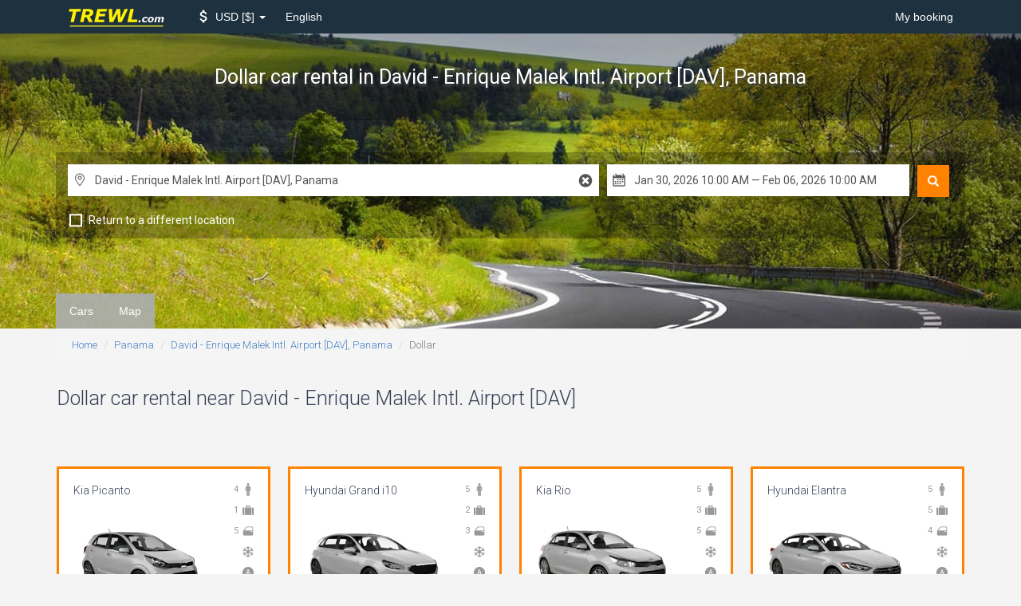

--- FILE ---
content_type: text/html; charset=UTF-8
request_url: https://www.trewl.com/panama/enrique-malek-international-airport/dollar
body_size: 9824
content:
<!DOCTYPE html>
<html lang="en">
<head>
    <link href='//fonts.googleapis.com/css?family=Roboto:700,400,300,400italic' rel='stylesheet' type='text/css'>
    
    <link href="//fonts.googleapis.com/icon?family=Material+Icons" rel="stylesheet">
        <meta charset="utf-8">
        <meta http-equiv="X-UA-Compatible" content="IE=edge">
        <meta name="viewport" content="width=device-width, initial-scale=1">
        <meta name="description" content="Dollar car rental in David - Enrique Malek Intl. Airport [DAV], Panama. Compare Dollar prices car rental companies in David - Enrique Malek Intl. Airport.  Prices just from $ 4.10! Special offers. Cheap deals. Kia Picanto, Hyundai Grand i10, etc.">
        <title>Dollar car rental David - Enrique Malek Intl. Airport [DAV], Panama - TREWL.com</title>

        <link rel="apple-touch-icon" sizes="57x57" href="/apple-icon-57x57.png">
        <link rel="apple-touch-icon" sizes="60x60" href="/apple-icon-60x60.png">
        <link rel="apple-touch-icon" sizes="72x72" href="/apple-icon-72x72.png">
        <link rel="apple-touch-icon" sizes="76x76" href="/apple-icon-76x76.png">
        <link rel="apple-touch-icon" sizes="114x114" href="/apple-icon-114x114.png">
        <link rel="apple-touch-icon" sizes="120x120" href="/apple-icon-120x120.png">
        <link rel="apple-touch-icon" sizes="144x144" href="/apple-icon-144x144.png">
        <link rel="apple-touch-icon" sizes="152x152" href="/apple-icon-152x152.png">
        <link rel="apple-touch-icon" sizes="180x180" href="/apple-icon-180x180.png">
        <link rel="icon" type="image/png" sizes="192x192" href="/android-icon-192x192.png">
        <link rel="icon" type="image/png" sizes="32x32" href="/favicon-32x32.png">
        <link rel="icon" type="image/png" sizes="96x96" href="/favicon-96x96.png">
        <link rel="icon" type="image/png" sizes="16x16" href="/favicon-16x16.png">
        <link rel="manifest" href="/manifest.json">
        <meta name="msapplication-TileColor" content="#ffffff">
        <meta name="msapplication-TileImage" content="/ms-icon-144x144.png">
        <meta name="theme-color" content="#ffffff">
    <link href="/build/css/vendor-e827263f.css" rel="stylesheet">
            <link href="/build/css/app-6f81b3eb.css" rel="stylesheet">
                    
        
        <!--[if lt IE 9]>
            <script src="//cdnjs.cloudflare.com/ajax/libs/html5shiv/3.7.2/html5shiv.min.js"></script>
            <script src="//cdnjs.cloudflare.com/ajax/libs/respond.js/1.4.2/respond.js"></script>
            <![endif]--></head>
<body class="tail" data-spy="scroll" data-target="#scrollspy">
<nav class="navbar navbar-inverse">
    <div class="container">
        <div class="navbar-header">
            <button type="button" class="navbar-toggle collapsed" data-toggle="collapse"
                    data-target="#navbar-collapse">
                <span class="sr-only">Toggle Navigation</span>
                <span class="icon-bar"></span>
                <span class="icon-bar"></span>
                <span class="icon-bar"></span>
            </button>
            <a class="navbar-brand" href="/">
                <img src="/logo-w-bg.svg" width="180" height="36" alt="TREWL.com">            </a>
        </div>

        <div class="collapse navbar-collapse" id="navbar-collapse">
    
        
    

    <ul class="nav navbar-nav">
        
        
        
        
        
        
        
        
        
        
        
        <li class="dropdown menu-selector" id="currency-switcher">
    <a href="" class="dropdown-toggle" data-toggle="dropdown" role="button" aria-haspopup="true" aria-expanded="false">
        <i class="material-icons attach_money"></i>
        <span class="clabel"> USD</span>
        <span class="csymbol">$</span>
        <span class="caret"></span>
    </a>
    <ul class="dropdown-menu" data-role="currency">
                                        <li >
                <a href="#" data-currency="AUD">
                    <span class="clabel">AUD</span>
                    <span class="csymbol">$</span>
                </a>
            </li>
                                <li >
                <a href="#" data-currency="EUR">
                    <span class="clabel">EUR</span>
                    <span class="csymbol">€</span>
                </a>
            </li>
                                <li >
                <a href="#" data-currency="GBP">
                    <span class="clabel">GBP</span>
                    <span class="csymbol">£</span>
                </a>
            </li>
                                <li class="active disabled" >
                <a href="#" data-currency="USD">
                    <span class="clabel">USD</span>
                    <span class="csymbol">$</span>
                </a>
            </li>
                                    <li class="divider"></li>
                                        <li >
                <a href="#" data-currency="AED">
                    <span class="clabel">AED</span>
                    <span class="csymbol">AED</span>
                </a>
            </li>
                                <li >
                <a href="#" data-currency="ARS">
                    <span class="clabel">ARS</span>
                    <span class="csymbol">$</span>
                </a>
            </li>
                                <li >
                <a href="#" data-currency="AZN">
                    <span class="clabel">AZN</span>
                    <span class="csymbol">ман</span>
                </a>
            </li>
                                <li >
                <a href="#" data-currency="BDT">
                    <span class="clabel">BDT</span>
                    <span class="csymbol">Tk</span>
                </a>
            </li>
                                <li >
                <a href="#" data-currency="BGN">
                    <span class="clabel">BGN</span>
                    <span class="csymbol">Лв</span>
                </a>
            </li>
                                <li >
                <a href="#" data-currency="BHD">
                    <span class="clabel">BHD</span>
                    <span class="csymbol">BHD</span>
                </a>
            </li>
                                <li >
                <a href="#" data-currency="BRL">
                    <span class="clabel">BRL</span>
                    <span class="csymbol">R$</span>
                </a>
            </li>
                                <li >
                <a href="#" data-currency="CAD">
                    <span class="clabel">CAD</span>
                    <span class="csymbol">$</span>
                </a>
            </li>
                                <li >
                <a href="#" data-currency="CHF">
                    <span class="clabel">CHF</span>
                    <span class="csymbol">CHF</span>
                </a>
            </li>
                                <li >
                <a href="#" data-currency="CLP">
                    <span class="clabel">CLP</span>
                    <span class="csymbol">$</span>
                </a>
            </li>
                                <li >
                <a href="#" data-currency="CNY">
                    <span class="clabel">CNY</span>
                    <span class="csymbol">元</span>
                </a>
            </li>
                                <li >
                <a href="#" data-currency="CRC">
                    <span class="clabel">CRC</span>
                    <span class="csymbol">₡</span>
                </a>
            </li>
                                <li >
                <a href="#" data-currency="CZK">
                    <span class="clabel">CZK</span>
                    <span class="csymbol">Kč</span>
                </a>
            </li>
                                <li >
                <a href="#" data-currency="DKK">
                    <span class="clabel">DKK</span>
                    <span class="csymbol">kr</span>
                </a>
            </li>
                                <li >
                <a href="#" data-currency="EGP">
                    <span class="clabel">EGP</span>
                    <span class="csymbol">EGP</span>
                </a>
            </li>
                                <li >
                <a href="#" data-currency="FJD">
                    <span class="clabel">FJD</span>
                    <span class="csymbol">$</span>
                </a>
            </li>
                                <li >
                <a href="#" data-currency="GTQ">
                    <span class="clabel">GTQ</span>
                    <span class="csymbol">Q</span>
                </a>
            </li>
                                <li >
                <a href="#" data-currency="HKD">
                    <span class="clabel">HKD</span>
                    <span class="csymbol">$</span>
                </a>
            </li>
                                <li >
                <a href="#" data-currency="HUF">
                    <span class="clabel">HUF</span>
                    <span class="csymbol">Ft</span>
                </a>
            </li>
                                <li >
                <a href="#" data-currency="IDR">
                    <span class="clabel">IDR</span>
                    <span class="csymbol">Rp</span>
                </a>
            </li>
                                <li >
                <a href="#" data-currency="ILS">
                    <span class="clabel">ILS</span>
                    <span class="csymbol">₪</span>
                </a>
            </li>
                                <li >
                <a href="#" data-currency="INR">
                    <span class="clabel">INR</span>
                    <span class="csymbol">₨</span>
                </a>
            </li>
                                <li >
                <a href="#" data-currency="ISK">
                    <span class="clabel">ISK</span>
                    <span class="csymbol">kr</span>
                </a>
            </li>
                                <li >
                <a href="#" data-currency="JOD">
                    <span class="clabel">JOD</span>
                    <span class="csymbol">JOD</span>
                </a>
            </li>
                                <li >
                <a href="#" data-currency="JPY">
                    <span class="clabel">JPY</span>
                    <span class="csymbol">¥</span>
                </a>
            </li>
                                <li >
                <a href="#" data-currency="KES">
                    <span class="clabel">KES</span>
                    <span class="csymbol">KSh</span>
                </a>
            </li>
                                <li >
                <a href="#" data-currency="KRW">
                    <span class="clabel">KRW</span>
                    <span class="csymbol">₩</span>
                </a>
            </li>
                                <li >
                <a href="#" data-currency="KWD">
                    <span class="clabel">KWD</span>
                    <span class="csymbol">KWD</span>
                </a>
            </li>
                                <li >
                <a href="#" data-currency="LKR">
                    <span class="clabel">LKR</span>
                    <span class="csymbol">₨</span>
                </a>
            </li>
                                <li >
                <a href="#" data-currency="MKD">
                    <span class="clabel">MKD</span>
                    <span class="csymbol">ден</span>
                </a>
            </li>
                                <li >
                <a href="#" data-currency="MMK">
                    <span class="clabel">MMK</span>
                    <span class="csymbol">K</span>
                </a>
            </li>
                                <li >
                <a href="#" data-currency="MOP">
                    <span class="clabel">MOP</span>
                    <span class="csymbol">MOP$</span>
                </a>
            </li>
                                <li >
                <a href="#" data-currency="MXN">
                    <span class="clabel">MXN</span>
                    <span class="csymbol">$</span>
                </a>
            </li>
                                <li >
                <a href="#" data-currency="MYR">
                    <span class="clabel">MYR</span>
                    <span class="csymbol">$</span>
                </a>
            </li>
                                <li >
                <a href="#" data-currency="NAD">
                    <span class="clabel">NAD</span>
                    <span class="csymbol">$</span>
                </a>
            </li>
                                <li >
                <a href="#" data-currency="NGN">
                    <span class="clabel">NGN</span>
                    <span class="csymbol">₦</span>
                </a>
            </li>
                                <li >
                <a href="#" data-currency="NOK">
                    <span class="clabel">NOK</span>
                    <span class="csymbol">kr</span>
                </a>
            </li>
                                <li >
                <a href="#" data-currency="NZD">
                    <span class="clabel">NZD</span>
                    <span class="csymbol">$</span>
                </a>
            </li>
                                <li >
                <a href="#" data-currency="OMR">
                    <span class="clabel">OMR</span>
                    <span class="csymbol">OMR</span>
                </a>
            </li>
                                <li >
                <a href="#" data-currency="PHP">
                    <span class="clabel">PHP</span>
                    <span class="csymbol">₱</span>
                </a>
            </li>
                                <li >
                <a href="#" data-currency="PKR">
                    <span class="clabel">PKR</span>
                    <span class="csymbol">₨</span>
                </a>
            </li>
                                <li >
                <a href="#" data-currency="PLN">
                    <span class="clabel">PLN</span>
                    <span class="csymbol">zł</span>
                </a>
            </li>
                                <li >
                <a href="#" data-currency="QAR">
                    <span class="clabel">QAR</span>
                    <span class="csymbol">﷼</span>
                </a>
            </li>
                                <li >
                <a href="#" data-currency="RON">
                    <span class="clabel">RON</span>
                    <span class="csymbol">Lei</span>
                </a>
            </li>
                                <li >
                <a href="#" data-currency="RSD">
                    <span class="clabel">RSD</span>
                    <span class="csymbol">PCД</span>
                </a>
            </li>
                                <li >
                <a href="#" data-currency="RUB">
                    <span class="clabel">RUB</span>
                    <span class="csymbol">руб</span>
                </a>
            </li>
                                <li >
                <a href="#" data-currency="SAR">
                    <span class="clabel">SAR</span>
                    <span class="csymbol">﷼</span>
                </a>
            </li>
                                <li >
                <a href="#" data-currency="SEK">
                    <span class="clabel">SEK</span>
                    <span class="csymbol">kr</span>
                </a>
            </li>
                                <li >
                <a href="#" data-currency="SGD">
                    <span class="clabel">SGD</span>
                    <span class="csymbol">$</span>
                </a>
            </li>
                                <li >
                <a href="#" data-currency="THB">
                    <span class="clabel">THB</span>
                    <span class="csymbol">฿</span>
                </a>
            </li>
                                <li >
                <a href="#" data-currency="TRY">
                    <span class="clabel">TRY</span>
                    <span class="csymbol">TL</span>
                </a>
            </li>
                                <li >
                <a href="#" data-currency="TWD">
                    <span class="clabel">TWD</span>
                    <span class="csymbol">NT$</span>
                </a>
            </li>
                                <li >
                <a href="#" data-currency="TZS">
                    <span class="clabel">TZS</span>
                    <span class="csymbol">TZS</span>
                </a>
            </li>
                                <li >
                <a href="#" data-currency="UAH">
                    <span class="clabel">UAH</span>
                    <span class="csymbol">₴</span>
                </a>
            </li>
                                <li >
                <a href="#" data-currency="VND">
                    <span class="clabel">VND</span>
                    <span class="csymbol">₫</span>
                </a>
            </li>
                                <li >
                <a href="#" data-currency="ZAR">
                    <span class="clabel">ZAR</span>
                    <span class="csymbol">R</span>
                </a>
            </li>
            </ul>
</li>        
        
        
        
        
        
        
        
        
        
        <li class="dropdown language">
        <a href="" class="dropdown-toggle" data-toggle="dropdown" role="button" aria-haspopup="true"
           aria-expanded="false">
            English
        </a>
        <ul class="dropdown-menu" data-role="locale">
                            <li>
                    <a rel="alternate" hreflang="no" href="https://www.trewl.com/no/panama/enrique-malek-international-airport/dollar">
                        Bokmål
                    </a>
                </li>
                            <li>
                    <a rel="alternate" hreflang="en" href="https://www.trewl.com/panama/enrique-malek-international-airport/dollar">
                        English
                    </a>
                </li>
                            <li>
                    <a rel="alternate" hreflang="ru" href="https://www.trewl.com/ru/panama/enrique-malek-international-airport/dollar">
                        Русский
                    </a>
                </li>
                    </ul>
    </li>
    </ul>

    <ul class="nav navbar-nav navbar-right">
        <li><a href="https://www.trewl.com/my-booking">My booking</a></li>
        
        
        
        
        
        
        
        
        
        
        
    </ul>
</div>    </div>
</nav>

<div class="inner-page-slider" style="background: url('/images/wide/default.jpg') center bottom / cover;">
    <div class="inner-page-header">
        <div class="page-header form-container">
            <div class="container">
                
                <div class="vertical">
                    <h1>
                                                    Dollar car rental <small>in David - Enrique Malek Intl. Airport [DAV], Panama</small>
                                            </h1>
                </div>
            </div>
        </div>

        <div class="container dark-container">
            <div class="form-container">
                <div class="current-search">
                    
                    <div class="VehAvailForm">
    <form id="search_form" action="https://www.trewl.com/search" method="POST" autocomplete="off">
        
        
        

        <div class="_submit hidden-xs">
            <button type="submit" class="glyphicon glyphicon-search" title="Search"></button>
        </div>

        <div class="_inputs">
            <div class="inputs-group _main">
                <div class="input _location _pickup r-icons-place">
                    <input class="form-control typeahead" type="text" name="pickup[name]" id="search__pickup__name"
                           data-role="pickup_name" placeholder="Enter a pickup location" value="David - Enrique Malek Intl. Airport [DAV], Panama"/>
                    <div id="search__pickup__name__reset" class="location-reset r-icons-cancel"></div>
                    <div id="search__pickup__name__indicator" class="loading-indicator"></div>
                    <input type="hidden" id="search__pickup__country" name="pickup[country]"
                           data-role="pickup_country"/>
                    <input type="hidden" id="search__pickup__latlng" name="pickup[latlng]"
                           data-role="pickup_latlng"/>
                    <input type="hidden" id="search__pickup_id" name="pickup[id]" value="162909"
                           data-role="default_pickup_id"/>
                </div>
                <div class="input _location _return  r-icons-place" data-role="return_location_panel">
                    <input class="form-control typeahead" type="text" name="return[name]" id="search__return__name"
                           data-role="return_name"  placeholder="Enter a return location"  value="David - Enrique Malek Intl. Airport [DAV], Panama"/>
                    <div id="search__return__name__reset" class="location-reset r-icons-cancel"></div>
                    <div id="search__return__name__indicator" class="loading-indicator"></div>
                    <input type="hidden" id="search__return__country" name="return[country]"
                           data-role="return_country"/>
                    <input type="hidden" id="search__return__latlng" name="return[latlng]"
                           data-role="return_latlng"/>
                    <input type="hidden" id="search__return_id" name="return[id]" value="162909"
                           data-role="default_return_id"/>
                </div>
                <div class="input _date_range r-icons-calendar">
                    <input class="form-control" type="text" id="search__date_range" name="date_range"
                           data-role="date_range">
                    <input type="hidden" id="search__start_date" name="start_date" data-role="start_date" value="2026-01-30T10:00:00"/>
                    <input type="hidden" id="search__end_date" name="end_date" data-role="end_date" value="2026-02-06T10:00:00"/>
                </div>
                                <input type="hidden" id="search__tail" name="tail" data-role="tail" value="dollar"/>
                <input type="hidden" id="search__tail_type" name="type" data-role="type" value="vendor"/>
                            </div>

            <ul class="inputs-group _options">
                <li class="option _different-location">
                    <input type="checkbox" id="search__return_another_location" tabindex="-1" name="return[another]"
                           value="1" data-role="return_another_location">
                    <label for="search__return_another_location" data-icon="i">
                        <span>Return to a different location</span>
                    </label>
                </li>

                <input type="hidden" id="search__age" name="age" value="30"/>
                
            </ul>

            <div class="_submit visible-xs">
                <button type="submit" title="Search">
                    <i class="glyphicon glyphicon-search"></i>
                    Search
                </button>
            </div>

        </div>

    </form>

</div>

                </div>
            </div>
        </div>        <div class="container">
                    </div>
    </div>
</div>                <div class="nav-inpage hidden-xs" id="scrollspy">
            <div class="container">
                <ul class="nav navbar-nav nav-pills">
                    <li role="presentation">
    <a href="#relevant-cars-section-anchor">
        Cars
    </a>
</li>    <li role="presentation">
    <a href="#locations-map-anchor">
        Map
    </a>
</li>                </ul>
                <ul class="nav navbar-right">
                    <li role="presentation" style="color: red;">
                        <a href="#">
                        <span class="glyphicon glyphicon-search"
                              aria-hidden="true"></span> Search form
                        </a>
                    </li>
                </ul>
            </div>
        </div>
    
    <div class="breadcrumbs container">
        <ol class="breadcrumb">
									<li><a href="https://www.trewl.com">Home</a></li>
												<li><a href="https://www.trewl.com/panama">Panama</a></li>
												<li><a href="https://www.trewl.com/panama/enrique-malek-international-airport">David - Enrique Malek Intl. Airport [DAV], Panama</a></li>
												<li class="active">Dollar</li>
						</ol>    </div>

        <div class="middle-content">
        <div class="container">
            <div class="panel-group main-nav-accordion" id="accordion">
                <div class="panel subline">
    <div id="relevant-cars-section-anchor" class="anchor"></div>
    <div class="panel-heading">
        <h2 class="panel-title" data-toggle="collapse" data-parent='#accordion' data-target="#relevant-cars-section">
            Dollar car rental near David - Enrique Malek Intl. Airport [DAV]            <i class="material-icons open keyboard_arrow_down"></i>
            <i class="material-icons closed keyboard_arrow_up"></i>
        </h2>
    </div>
    <div id="relevant-cars-section" class="panel-collapse collapse">
        <script>
        function img_error(img) {
            img.parentElement.className += ' error';
        }
    </script>
    <div class="cars ">
                                <h3>
                                    <i class="material-icons md-18 local_airport"></i>
                                                    Dollar rental cars in <a href="https://www.trewl.com/panama/enrique-malek-international-airport/dollar" title="Dollar car rental David - Enrique Malek Intl. Airport [DAV], Panama - TREWL.com">David - Enrique Malek Intl. Airport [DAV]</a> and other relevant cars
                            </h3>
                                                <br>
                                        <div class="available-cars clearfix carousel ">
                <div
                    class="list  uninitialized owl-carousel owl-theme ">
                                            <div class="car match "
     data-model="Kia Picanto"
     data-vendor="dollar"
     data-class="1"
     data-category="1"
     data-match=" true "
     data-location="162909"
    >

    <div class="details">
        <div class="icons-col">
            <div class="icon">
                <p title="Passenger Quantity" class="r-icons-passenger"></p>

                <p class="icon_label">4</p>
            </div>
            <div class="icon">
                <p title="Baggage Quantity" class="r-icons-bag"></p>

                <p class="icon_label">1</p>
            </div>
            <div class="icon">
                <p title="Number of doors" class="r-icons-door"></p>

                <p class="icon_label">5</p>
            </div>
                            <div class="icon">
                    <p title="Air Conditioning" class="r-icons-ac"></p>
                </div>
                        <div class="icon">
                                    <p title="Automatic Transmission" class="r-icons-auto"></p>
                            </div>
        </div>

        <p class="title">Kia Picanto</p>

        <div class="wrapper">
            <img src="https://ctimg-fleet.cartrawler.com/kia/picanto/primary.png" alt="Rent Kia Picanto"
                 onerror="img_error(this)"/>
        </div>

        <div class="price">
            <div>from</div>
                            <span class="value">
                 $ 4.10
                </span>
                        <span class="per_day">per day</span>
        </div>
        <a href="#" class="check btn btn-primary btn-sm btn-block">Check</a>
        
    </div>
</div>                                            <div class="car match "
     data-model="Hyundai Grand i10"
     data-vendor="dollar"
     data-class="3"
     data-category="1"
     data-match=" true "
     data-location="162909"
    >

    <div class="details">
        <div class="icons-col">
            <div class="icon">
                <p title="Passenger Quantity" class="r-icons-passenger"></p>

                <p class="icon_label">5</p>
            </div>
            <div class="icon">
                <p title="Baggage Quantity" class="r-icons-bag"></p>

                <p class="icon_label">2</p>
            </div>
            <div class="icon">
                <p title="Number of doors" class="r-icons-door"></p>

                <p class="icon_label">3</p>
            </div>
                            <div class="icon">
                    <p title="Air Conditioning" class="r-icons-ac"></p>
                </div>
                        <div class="icon">
                                    <p title="Automatic Transmission" class="r-icons-auto"></p>
                            </div>
        </div>

        <p class="title">Hyundai Grand i10</p>

        <div class="wrapper">
            <img src="https://ctimg-fleet.cartrawler.com/generic/economy/primary.png" alt="Rent Hyundai Grand i10"
                 onerror="img_error(this)"/>
        </div>

        <div class="price">
            <div>from</div>
                            <span class="value">
                 $ 4.42
                </span>
                        <span class="per_day">per day</span>
        </div>
        <a href="#" class="check btn btn-primary btn-sm btn-block">Check</a>
        
    </div>
</div>                                            <div class="car match "
     data-model="Kia Rio"
     data-vendor="dollar"
     data-class="4"
     data-category="1"
     data-match=" true "
     data-location="162909"
    >

    <div class="details">
        <div class="icons-col">
            <div class="icon">
                <p title="Passenger Quantity" class="r-icons-passenger"></p>

                <p class="icon_label">5</p>
            </div>
            <div class="icon">
                <p title="Baggage Quantity" class="r-icons-bag"></p>

                <p class="icon_label">3</p>
            </div>
            <div class="icon">
                <p title="Number of doors" class="r-icons-door"></p>

                <p class="icon_label">5</p>
            </div>
                            <div class="icon">
                    <p title="Air Conditioning" class="r-icons-ac"></p>
                </div>
                        <div class="icon">
                                    <p title="Automatic Transmission" class="r-icons-auto"></p>
                            </div>
        </div>

        <p class="title">Kia Rio</p>

        <div class="wrapper">
            <img src="https://ctimg-fleet.cartrawler.com/kia/rio/primary.png" alt="Rent Kia Rio"
                 onerror="img_error(this)"/>
        </div>

        <div class="price">
            <div>from</div>
                            <span class="value">
                 $ 4.67
                </span>
                        <span class="per_day">per day</span>
        </div>
        <a href="#" class="check btn btn-primary btn-sm btn-block">Check</a>
        
    </div>
</div>                                            <div class="car match "
     data-model="Hyundai Elantra"
     data-vendor="dollar"
     data-class="6"
     data-category="1"
     data-match=" true "
     data-location="162909"
    >

    <div class="details">
        <div class="icons-col">
            <div class="icon">
                <p title="Passenger Quantity" class="r-icons-passenger"></p>

                <p class="icon_label">5</p>
            </div>
            <div class="icon">
                <p title="Baggage Quantity" class="r-icons-bag"></p>

                <p class="icon_label">5</p>
            </div>
            <div class="icon">
                <p title="Number of doors" class="r-icons-door"></p>

                <p class="icon_label">4</p>
            </div>
                            <div class="icon">
                    <p title="Air Conditioning" class="r-icons-ac"></p>
                </div>
                        <div class="icon">
                                    <p title="Automatic Transmission" class="r-icons-auto"></p>
                            </div>
        </div>

        <p class="title">Hyundai Elantra</p>

        <div class="wrapper">
            <img src="https://ctimg-fleet.cartrawler.com/hyundai/elantra/primary.png" alt="Rent Hyundai Elantra"
                 onerror="img_error(this)"/>
        </div>

        <div class="price">
            <div>from</div>
                            <span class="value">
                 $ 10.81
                </span>
                        <span class="per_day">per day</span>
        </div>
        <a href="#" class="check btn btn-primary btn-sm btn-block">Check</a>
        
    </div>
</div>                                            <div class="car match "
     data-model="Suzuki Jimny"
     data-vendor="dollar"
     data-class="48"
     data-category="3"
     data-match=" true "
     data-location="162909"
    >

    <div class="details">
        <div class="icons-col">
            <div class="icon">
                <p title="Passenger Quantity" class="r-icons-passenger"></p>

                <p class="icon_label">4</p>
            </div>
            <div class="icon">
                <p title="Baggage Quantity" class="r-icons-bag"></p>

                <p class="icon_label">2</p>
            </div>
            <div class="icon">
                <p title="Number of doors" class="r-icons-door"></p>

                <p class="icon_label">3</p>
            </div>
                            <div class="icon">
                    <p title="Air Conditioning" class="r-icons-ac"></p>
                </div>
                        <div class="icon">
                                    <p title="Manual Transmission" class="r-icons-manual"></p>
                            </div>
        </div>

        <p class="title">Suzuki Jimny</p>

        <div class="wrapper">
            <img src="https://ctimg-fleet.cartrawler.com/suzuki/jimny/primary.png" alt="Rent Suzuki Jimny"
                 onerror="img_error(this)"/>
        </div>

        <div class="price">
            <div>from</div>
                            <span class="value">
                 $ 16.36
                </span>
                        <span class="per_day">per day</span>
        </div>
        <a href="#" class="check btn btn-primary btn-sm btn-block">Check</a>
        
    </div>
</div>                                            <div class="car match "
     data-model="Toyota Prado"
     data-vendor="dollar"
     data-class="48"
     data-category="3"
     data-match=" true "
     data-location="162909"
    >

    <div class="details">
        <div class="icons-col">
            <div class="icon">
                <p title="Passenger Quantity" class="r-icons-passenger"></p>

                <p class="icon_label">7</p>
            </div>
            <div class="icon">
                <p title="Baggage Quantity" class="r-icons-bag"></p>

                <p class="icon_label">4</p>
            </div>
            <div class="icon">
                <p title="Number of doors" class="r-icons-door"></p>

                <p class="icon_label">5</p>
            </div>
                            <div class="icon">
                    <p title="Air Conditioning" class="r-icons-ac"></p>
                </div>
                        <div class="icon">
                                    <p title="Automatic Transmission" class="r-icons-auto"></p>
                            </div>
        </div>

        <p class="title">Toyota Prado</p>

        <div class="wrapper">
            <img src="https://ctimg-fleet.cartrawler.com/toyota/prado/primary.png" alt="Rent Toyota Prado"
                 onerror="img_error(this)"/>
        </div>

        <div class="price">
            <div>from</div>
                            <span class="value">
                 $ 95.75
                </span>
                        <span class="per_day">per day</span>
        </div>
        <a href="#" class="check btn btn-primary btn-sm btn-block">Check</a>
        
    </div>
</div>                                            <div class="car match "
     data-model="Toyota Fortuner"
     data-vendor="dollar"
     data-class="9"
     data-category="3"
     data-match=" true "
     data-location="162909"
    >

    <div class="details">
        <div class="icons-col">
            <div class="icon">
                <p title="Passenger Quantity" class="r-icons-passenger"></p>

                <p class="icon_label">7</p>
            </div>
            <div class="icon">
                <p title="Baggage Quantity" class="r-icons-bag"></p>

                <p class="icon_label">4</p>
            </div>
            <div class="icon">
                <p title="Number of doors" class="r-icons-door"></p>

                <p class="icon_label">4</p>
            </div>
                            <div class="icon">
                    <p title="Air Conditioning" class="r-icons-ac"></p>
                </div>
                        <div class="icon">
                                    <p title="Automatic Transmission" class="r-icons-auto"></p>
                            </div>
        </div>

        <p class="title">Toyota Fortuner</p>

        <div class="wrapper">
            <img src="https://ctimg-fleet.cartrawler.com/toyota/fortuner/primary.png" alt="Rent Toyota Fortuner"
                 onerror="img_error(this)"/>
        </div>

        <div class="price">
            <div>from</div>
                            <span class="value">
                 $ 75.17
                </span>
                        <span class="per_day">per day</span>
        </div>
        <a href="#" class="check btn btn-primary btn-sm btn-block">Check</a>
        
    </div>
</div>                                            <div class="car match "
     data-model="Hyundai H1"
     data-vendor="dollar"
     data-class="47"
     data-category="2"
     data-match=" true "
     data-location="162909"
    >

    <div class="details">
        <div class="icons-col">
            <div class="icon">
                <p title="Passenger Quantity" class="r-icons-passenger"></p>

                <p class="icon_label">9</p>
            </div>
            <div class="icon">
                <p title="Baggage Quantity" class="r-icons-bag"></p>

                <p class="icon_label">4</p>
            </div>
            <div class="icon">
                <p title="Number of doors" class="r-icons-door"></p>

                <p class="icon_label">5</p>
            </div>
                            <div class="icon">
                    <p title="Air Conditioning" class="r-icons-ac"></p>
                </div>
                        <div class="icon">
                                    <p title="Automatic Transmission" class="r-icons-auto"></p>
                            </div>
        </div>

        <p class="title">Hyundai H1</p>

        <div class="wrapper">
            <img src="https://ctimg-fleet.cartrawler.com/hyundai/h1/primary.png" alt="Rent Hyundai H1"
                 onerror="img_error(this)"/>
        </div>

        <div class="price">
            <div>from</div>
                            <span class="value">
                 $ 104.33
                </span>
                        <span class="per_day">per day</span>
        </div>
        <a href="#" class="check btn btn-primary btn-sm btn-block">Check</a>
        
    </div>
</div>                                    </div>
            </div>
            </div>    </div>
</div>


                
                <div class="panel subline">
    <div id="locations-map-anchor" class="anchor"></div>
    <div class="panel-heading">
        <h2 class="panel-title" data-toggle="collapse" data-parent='#accordion' data-target="#locations-map">
            Map of locations near David - Enrique Malek Intl. Airport [DAV]            <i class="material-icons open keyboard_arrow_down"></i>
            <i class="material-icons closed keyboard_arrow_up"></i>
        </h2>
    </div>
    <div id="locations-map" class="panel-collapse collapse">
        <div id="map-canvas"></div>    </div>
</div>

                            </div>

                    </div>
    </div>
<div class="subscribe-block">
        <div class="container">
            <h2>Car rental worldwide with <strong> TREWL.com</strong></h2>
            <div class="row">
                <div class="col-sm-3">
                    <h3>Reviews car rental</h3>
                    <div class="testimonials owl-carousel owl-theme">
                                                    <div class="review">
                                <div class="text">
                                    Wonderful service. All at the highest level. Never for 6 years there were no problems, it became even a VIP-client, which is nice. Read all the rules to the end, it&#039;s your money, gentlemen. I&#039;ll say honestly, cheaper prices I have not met, monitored directly by the rolling companies.
                                </div>
                                <div class="pic">
                                                                    </div>
                                <div class="rate-block">
                                    <div class="rate clearfix rate-4">
                                        <i class="material-icons star_rate"></i>
                                        <i class="material-icons star_rate"></i>
                                        <i class="material-icons star_rate"></i>
                                        <i class="material-icons star_rate"></i>
                                        <i class="material-icons star_rate"></i>
                                    </div>
                                    <div class="name">Declan</div>
                                    <div class="from">Ireland</div>
                                </div>
                            </div>
                                                    <div class="review">
                                <div class="text">
                                    It is necessary and convenient! I have been using it for 4-5 years. I never regretted it. Read specially reviews with low ratings. Conclusion - illiterate people who do not read the conditions and rules make mistakes and clog the wrong addresses, and blame the site for this.
                                </div>
                                <div class="pic">
                                                                            <img src="/images/reviews/valerie-us.jpg" alt="Lana">
                                                                    </div>
                                <div class="rate-block">
                                    <div class="rate clearfix rate-5">
                                        <i class="material-icons star_rate"></i>
                                        <i class="material-icons star_rate"></i>
                                        <i class="material-icons star_rate"></i>
                                        <i class="material-icons star_rate"></i>
                                        <i class="material-icons star_rate"></i>
                                    </div>
                                    <div class="name">Lana</div>
                                    <div class="from">Hawaii</div>
                                </div>
                            </div>
                                                    <div class="review">
                                <div class="text">
                                    I Used several times. It is necessary to look carefully, what exactly you book and what exactly conditions at the supplier. I especially like the ability to change dates and times, as well as the class of the car. Since it is an intermediary, it takes time to confirm the supplier, but this is normal. At prices much cheaper than taking directly from the supplier. On customer service is also a solid five-star
                                </div>
                                <div class="pic">
                                                                    </div>
                                <div class="rate-block">
                                    <div class="rate clearfix rate-5">
                                        <i class="material-icons star_rate"></i>
                                        <i class="material-icons star_rate"></i>
                                        <i class="material-icons star_rate"></i>
                                        <i class="material-icons star_rate"></i>
                                        <i class="material-icons star_rate"></i>
                                    </div>
                                    <div class="name">Mikl</div>
                                    <div class="from">Germany</div>
                                </div>
                            </div>
                                            </div>
                </div>
                <div class="col-sm-3">
                    <h3>Why book with TREWL.com?</h3>
                    <ul class="alt reasons">
                                                    <li>Fast and easy car rental prices comparison</li>
                                                    <li>Best price for most cars</li>
                                                    <li>Affordable full excess insurance</li>
                                                    <li>Free cancellation or amendment</li>
                                                    <li>No hidden charges</li>
                                                    <li>Breakdown assistance</li>
                                            </ul>
                </div>
                <div class="col-sm-3">
                    <h3>Do you have any questions?</h3>
                    <div class="links">
                        <p>Try to find an answer in our<a href="https://www.trewl.com/faq"> F.A.Q.</a></p>
                        <p>Contact us by email: <a href="/cdn-cgi/l/email-protection#671412171708151327131502100b4904080a" rel="nofollow"><span class="__cf_email__" data-cfemail="02717772726d707642767067756e2c616d6f">[email&#160;protected]</span></a></p>
                    </div>
                    <div class="phone">
                        <h3>You can book a car by phone</h3>
                        <a href="tel:+13477191928">+1 (347) 719 1928</a>
                    </div>
                </div>
                <div class="col-sm-3">
                    <h3>Join us</h3>

                    <div class="subscribe-widget">
                        <div class="processing"></div>
                        <div class="open">
                            <p>Subscribe to our latest news and offers</p>

                            <input type="text" id="subscribe-email" placeholder="E-Mail"/>
                            <input type="submit" id="subscribe" value=Subscribe class="btn btn-primary"/>
                        </div>
                        <div class="done">
                            <i class="r-icons-check pull-left"></i>
                            <p>Subscription successful! Thank you!</p>
                        </div>
                    </div>
                </div>
            </div>
        </div>
    </div>

<div class="footer">
    <div class="container">
        <div class="row">
        
        
        
        
        
        
        
        
        
        
        
        <!--/ footer col 1 -->

        
        
        
        
        
        
        
        
        
        <!--/ footer col 2 -->

            <div class="col-sm-4">
                <h3>Useful</h3>
                <ul class="list-unstyled">
                    <li><a href="https://www.trewl.com/my-booking" rel="nofollow" hidefocus="true"><span>Manage your booking</span></a></li>
                    <li><a href="https://www.trewl.com/terms-and-conditions" rel="nofollow" hidefocus="true"><span>Terms &amp; Conditions</span></a></li>
                    
                    <li><a href="https://www.trewl.com/faq" rel="nofollow" hidefocus="true"><span>F.A.Q.</span></a></li>
                    
                    <li><a href="https://www.trewl.com/about-us" rel="nofollow" hidefocus="true"><span>About us</span></a></li>
                </ul>
            </div>

                            <div class="col-sm-4">
                    <h3>Popular car rental groups</h3>
                    <ul class="list-unstyled">
    <li><a href="https://www.trewl.com/panama/group/luxury" rel="nofollow" title="Car rental Luxury locations Panama">Car rental Luxury locations</a></li>
    <li><a href="https://www.trewl.com/panama/group/suv" rel="nofollow" title="Car rental SUV locations Panama">Car rental SUV locations</a></li>
    <li><a href="https://www.trewl.com/panama/group/van" rel="nofollow" title="Car rental Van locations Panama">Car rental Van locations</a></li>
    <li><a href="https://www.trewl.com/panama/group/7-seater" rel="nofollow" title="Car rental 7 seater locations Panama">Car rental 7 seater locations</a></li>
    <li><a href="https://www.trewl.com/panama/group/mini" rel="nofollow" title="Car rental Mini locations Panama">Car rental Mini locations</a></li>
    <li><a href="https://www.trewl.com/panama/group/economy" rel="nofollow" title="Car rental Economy locations Panama">Car rental Economy locations</a></li>
</ul>                </div>

                <div class="col-sm-4">
                    <h3>Most popular rentals</h3>
                    <ul class="list-unstyled">
            <li>
            <a href="https://www.trewl.com/panama/airports" rel="nofollow">
                Airport rentals in Panama
            </a>
        </li>
            <li>
            <a href="https://www.trewl.com/panama/railways" rel="nofollow">
                Railroad station rentals in Panama
            </a>
        </li>
            <li>
            <a href="https://www.trewl.com/panama/cities" rel="nofollow">
                Downtown rentals in Panama
            </a>
        </li>
    
    <li>
        <a href="https://www.trewl.com/panama" rel="nofollow">
            All Panama car rental
        </a>

    </li>
</ul>
                </div>
                    <!--/ footer col 3 -->
            
            

            
            
            
            
            
            
            
            
            
            
            
            
        </div>


        <div class="row footer_social">
            <div class="social_inner">
                
                
                
                
                
                
                
                
            </div>
        </div>

        <div class="row">
            <div class="footer_contacts col-md-4 col-xs-12">
                
                <span class="email"><a href="/cdn-cgi/l/email-protection#0f7c7a7f7f607d7b4f7b7d6a7863216c6062" rel="nofollow"><span class="__cf_email__" data-cfemail="55262025253a27211521273022397b363a38">[email&#160;protected]</span></a></span>
            </div>
            <div class="mobile-app col-md-4 col-xs-12">
                <div class="app android">
                    <a href="https://play.google.com/store/apps/details?id=trewl.com" target="_blank" title="Dollar car rental David - Enrique Malek Intl. Airport [DAV], Panama - TREWL.com"><img src="/images/app/android.png" alt="Dollar car rental David - Enrique Malek Intl. Airport [DAV], Panama - TREWL.com"></a>
                </div>
            </div>
            <div class="copyright col-md-4 col-xs-12">
                &copy; TREWL.com &mdash; 2026
            </div>
        </div>
    </div>
</div>
<noscript>
        <iframe src="//www.googletagmanager.com/ns.html?id=GTM-WX2VVM"
                height="0" width="0" style="display:none;visibility:hidden"></iframe>
    </noscript>
    <script data-cfasync="false" src="/cdn-cgi/scripts/5c5dd728/cloudflare-static/email-decode.min.js"></script><script>
        (function (w, l) {
            w[l] = w[l] || [];
            w[l].push({Language: 'en'});
        })(window, 'dataLayer');

        (function (w, d, s, l, i) {
            w[l] = w[l] || [];
            w[l].push({
                'gtm.start': new Date().getTime(), event: 'gtm.js'
            });
            var f = d.getElementsByTagName(s)[0],
                j = d.createElement(s), dl = l != 'dataLayer' ? '&l=' + l : '';
            j.async = true;
            j.src =
                '//www.googletagmanager.com/gtm.js?id=' + i + dl;
            f.parentNode.insertBefore(j, f);
        })(window, document, 'script', 'dataLayer', 'GTM-WX2VVM');</script>

<script type="text/javascript" src="//www.googleadservices.com/pagead/conversion_async.js" charset="utf-8"></script>

            <script src="//cdnjs.cloudflare.com/ajax/libs/moment.js/2.17.1/moment.min.js" charset="utf-8"></script>
        <script src="/build/js/vendor-8632d51d.js"></script>
        <script src="/build/js/app-24863d1a.js"></script>
    

        <script>
        require(['App', 'App/Remarketing'], function (app, r) {
            app.mainAccordion();
            app.fixableFix(350, '.nav-inpage');
            app.bindCurrencySwitcher('[data-role=currency] a', '#currency-switcher', '#ct_currency');
            define('remarketing', r(920557572));
        });

        (function () {
            var w = window;
            w.ga = w.ga || function () {
                (ga.q = ga.q || []).push(arguments)
            };
            window.ga.l = +new Date;
            w.dataLayer = w.dataLayer || [];
            define('gtm:dataLayer', w.dataLayer);
        })();
    </script>
    <script>
        require(['App/SubscribeForm'], function (f) {
                        f('https://www.trewl.com/subscribe', '[base64]');
        });
    </script>


    <script src="https://maps-api-ssl.google.com/maps/api/js?key=AIzaSyDb9RpzdYyTO9xuawWlyHZ6Jxx7opMvlW0&v=3&libraries=places&language=en"
            onload="define('google/maps', google.maps)"></script>
    <script type="text/javascript">
        require(['App/SearchForm', 'App/DateRangePicker', 'App/Suggester', 'google/map-instance', 'App/SearchFormInputWidth'], function (SearchForm, DateRangePicker, Suggester, MapInstance, WidthAdjuster) {
                            var currentLocation = {aid:162909, label: 'David - Enrique Malek Intl. Airport [DAV], Panama', value: 'David - Enrique Malek Intl. Airport [DAV], Panama' };

                currentLocation.type =  'airport' ;
                        var suggester = new Suggester('https://www.trewl.com/suggest/airport', MapInstance, currentLocation);
            var form = new SearchForm(document.getElementById('search_form'), suggester);
            form.initialize();
            new WidthAdjuster(form.PickupLocationInput, form.ReturnLocationInput, form.AnotherLocationInput)

            DateRangePicker('#search__date_range', true, {
//                    parentEl: '.inner-page-header .form-container',
                opens: 'center',
                timePicker: true,
                timePicker24Hour: false,
                startDate: '2026-01-30T10:00:00',
                endDate: '2026-02-06T10:00:00',
                minDate: moment().startOf('day'),
                locale: {
                    format: 'MMM DD, YYYY hh:mm A',
                    separator: ' — '
                },
                altSelectLogic: true,
                autoApply: true,
                timePickerIncrement: 15,
//                    linkedCalendars: false,
                template: '<div class="daterangepicker dropdown-menu">' +
                '<div class="calendar left">' +
                '<div class="calendar-table"></div>' +
                '<div class="daterangepicker_input">' +
                '<div class="calendar-time">' +
                '<div></div>' +
                '<i class="fa fa-clock-o glyphicon glyphicon-time"></i>' +
                '</div></div></div>' +
                '<div class="apply-btn ranges"><button class="applyBtn" disabled="disabled" type="button"></button></div>' +
                '<div class="calendar right">' +
                '<div class="calendar-table"></div>' +
                '<div class="daterangepicker_input">' +
                '<div class="calendar-time">' +
                '<div></div>' +
                '<i class="fa fa-clock-o glyphicon glyphicon-time"></i>' +
                '</div></div></div>' +
                '<div class="apply-btn ranges"><button class="applyBtn" disabled="disabled" type="button"></button></div>' +
                '</div>'
            }, form);
        });
    </script>
    <script>
    require(['App/Analytics'], function(a) {
        a.trackVisitTail('David - Enrique Malek Intl. Airport [DAV], Panama', 'vendor:dollar');
    });
    </script>

    
            

    <script>
        (function () {
            var options = {
                    zoom: 12,
                    center: new google.maps.LatLng(8.391, -82.432),
                    styles: [{
                        "featureType": "administrative",
                        "elementType": "labels.text.fill",
                        "stylers": [{"color": "#444444"}]
                    }, {
                        "featureType": "landscape",
                        "elementType": "all",
                        "stylers": [{"color": "#f2f2f2"}]
                    }, {
                        "featureType": "poi",
                        "elementType": "all",
                        "stylers": [{"visibility": "off"}]
                    }, {
                        "featureType": "road",
                        "elementType": "all",
                        "stylers": [{"saturation": -100}, {"lightness": 45}]
                    }, {
                        "featureType": "road.highway",
                        "elementType": "all",
                        "stylers": [{"visibility": "simplified"}]
                    }, {
                        "featureType": "road.arterial",
                        "elementType": "labels.icon",
                        "stylers": [{"visibility": "off"}]
                    }, {
                        "featureType": "transit",
                        "elementType": "all",
                        "stylers": [{"visibility": "off"}]
                    }, {
                        "featureType": "water",
                        "elementType": "all",
                        "stylers": [{"color": "#46bcec"}, {"visibility": "on"}]
                    }],
                    mapTypeId: google.maps.MapTypeId.ROADMAP,
                    scrollwheel: false
                },

                map = new google.maps.Map(document.getElementById('map-canvas'), options),

                icon = {
                    url: "/images/icons/map-marker.png",
                    size: new google.maps.Size(37, 48),
                    scaledSize: new google.maps.Size(37, 48),
                    origin: new google.maps.Point(0, 0)
                },

                icon_current = $.extend({}, icon, {url: '/images/icons/map-marker-current.png'}),

                label = {
                    fontFamily: 'Material Icons',
                    color: '#f00',
                    fontSize: '14px',
                },

                fontMapping = {
                    'airports': 'local_airport',
                    'cities': 'location_city',
                    'railways': 'directions_subway'
                },

                bounds = new google.maps.LatLngBounds(),

                markers = [],

                iw = new google.maps.InfoWindow(),

                content = function (title, distance_km, distance_mi, type) {
                    var icon = '';
                    if (type) {
                        icon = '<i class="material-icons md-14 text-bottom ' + (fontMapping[type] || type) + '"></i>';
                    }
                    var content = icon + '<strong>' + title + '</strong><br>';
                    if (distance_km) {
                        content += '<span class="mi-km">'
                            + '<span class="km">' + distance_km + ' km </span>'
                            + ' <span class="slash"> / </span>'
                            + '<span class="mi">' + distance_mi + ' mi </span>'
                            + '</span>'
                        ;
                    }
                    else {
                        content += '&mdash; Current location'
                    }

                    return content;
                },

                z = 0,

                addMarker = function (latitude, longitude, type, title, content, current) {
                    label.text = fontMapping[type] || type;

                    var marker = new MarkerWithLabel({
                        position: new google.maps.LatLng(latitude, longitude),
                        icon: current ? icon_current : icon,
                        map: map,
                        labelContent: label.text,
                        labelAnchor: new google.maps.Point(12, 40),
                        labelClass: "material-icons md-24 md-light", // the CSS class for the label
                        content: content,
                        zIndex: (z++)*10
                    });


                    google.maps.event.addListener(marker, 'click', function (e) {
                        iw.setContent(marker.content);
                        iw.open(map, this);
                    });

                    return marker;
                };

            define('google/map-instance', [], map);

                        
            var center = addMarker(8.391, -82.432, 'local_airport', 'David - Enrique Malek Intl. Airport [DAV]',
                content(
                    '<a href="https://www.trewl.com/panama/enrique-malek-international-airport/dollar" title="Dollar car rental David - Enrique Malek Intl. Airport [DAV], Panama - TREWL.com">David - Enrique Malek Intl. Airport [DAV]</a>', // title
                    false,
                    false,
                    'local_airport'
                ),
                true
            );

            var bmk = [];
            
            if (bmk.length > 0) {
                bounds.extend(center.position);
                $.each(bmk, function(i,l) {
                    bounds.extend(l);
                });
                map.fitBounds(bounds);
            }
            else bounds = false;

            var redraw_map = function(map, bounds) {
                return function() {
                    var center = map.getCenter();
                    google.maps.event.trigger(map, "resize");
                    map.setCenter(center);
                    if (bounds) map.fitBounds(bounds);
                }
            }(map, bounds);

            $('#locations-map').one('shown.bs.collapse', redraw_map);
        })();

    </script>
    <script>
        require(['App/CarsClick'], function (Cars) {
            Cars.init('.car .check, .car img', '#search_form')
        })
                require(['App/CarsSlider'], function (CarSlider) {
            new CarSlider($('.available-cars .list'));
        })
            </script></body>
</html>

